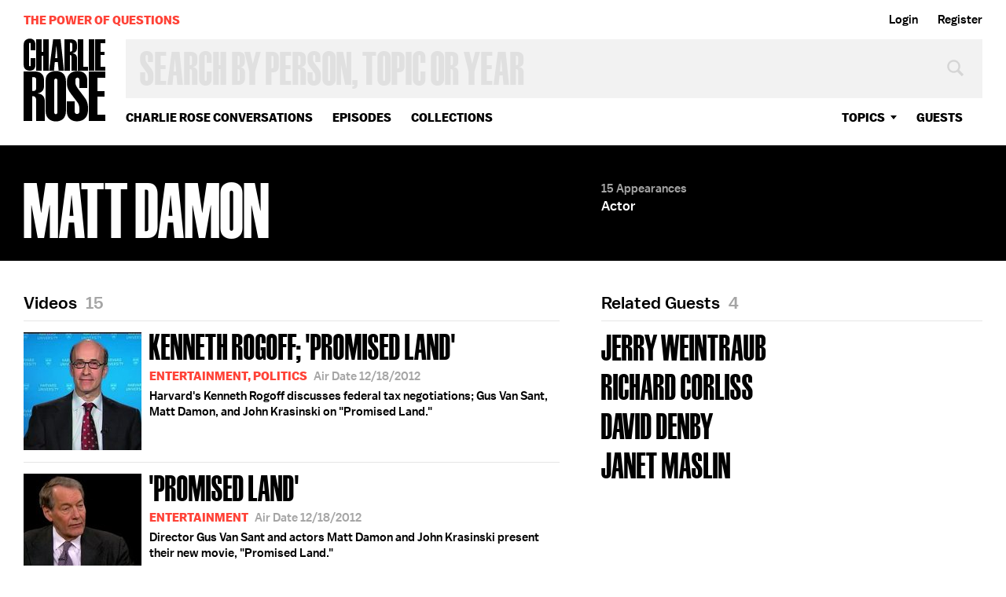

--- FILE ---
content_type: text/html; charset=utf-8
request_url: https://www.google.com/recaptcha/api2/aframe
body_size: 260
content:
<!DOCTYPE HTML><html><head><meta http-equiv="content-type" content="text/html; charset=UTF-8"></head><body><script nonce="fVLan3GN_ag27PjWszZOGw">/** Anti-fraud and anti-abuse applications only. See google.com/recaptcha */ try{var clients={'sodar':'https://pagead2.googlesyndication.com/pagead/sodar?'};window.addEventListener("message",function(a){try{if(a.source===window.parent){var b=JSON.parse(a.data);var c=clients[b['id']];if(c){var d=document.createElement('img');d.src=c+b['params']+'&rc='+(localStorage.getItem("rc::a")?sessionStorage.getItem("rc::b"):"");window.document.body.appendChild(d);sessionStorage.setItem("rc::e",parseInt(sessionStorage.getItem("rc::e")||0)+1);localStorage.setItem("rc::h",'1768853796513');}}}catch(b){}});window.parent.postMessage("_grecaptcha_ready", "*");}catch(b){}</script></body></html>